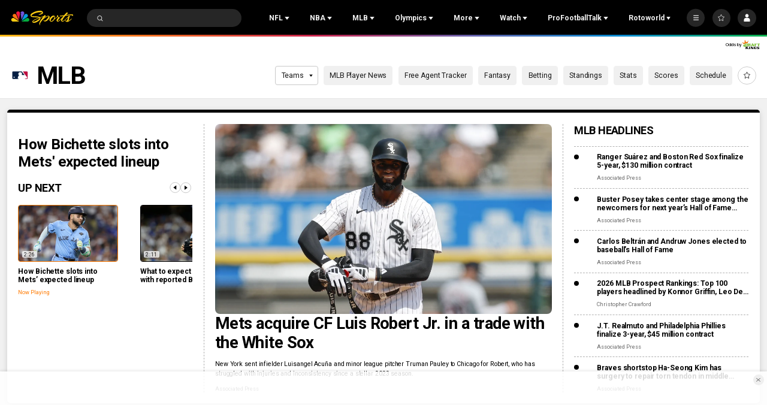

--- FILE ---
content_type: image/svg+xml
request_url: https://nbcsports.brightspotcdn.com/21/81/afc2ae9447e8af196791bfe6062e/chicago-white-sox-primary.svg
body_size: 7022
content:
<svg width="100" height="100" viewBox="0 0 100 100" fill="none" xmlns="http://www.w3.org/2000/svg">
<rect opacity="0.01" width="100" height="100" fill="white"/>
<path fill-rule="evenodd" clip-rule="evenodd" d="M31.4898 20.5755C29.8199 22.349 28.1554 25.9901 27.9264 28.3661C27.8473 29.1636 27.8092 29.9011 27.8092 30.5949C27.8092 33.0173 28.2958 34.8617 29.3618 36.6366C30.7169 38.8995 32.8802 40.7685 35.6148 42.0389C38.528 43.3899 42.424 45.1348 42.8493 45.3093C43.6468 45.631 44.8573 46.2894 45.1735 46.6329C44.7578 46.9342 41.5679 49.2475 41.3675 49.3975C39.2668 48.7159 35.9692 49.0948 35.0327 49.317C32.2668 49.9686 29.7422 51.2092 27.9237 52.7959C26.1079 54.384 24.7106 56.2339 24.269 57.6312C23.8723 58.8935 23.9132 59.7278 24.3998 60.1026C24.8701 60.4707 25.6281 60.3194 26.72 59.6432C27.8841 58.9057 30.3011 57.3735 33.3206 56.9373C36.096 56.5324 39.1918 57.1281 39.4781 57.2822C39.4781 57.2822 40.371 57.5807 41.8037 58.3741V62.2292C41.6279 62.3887 40.7118 63.2243 40.7118 63.2243C40.5605 63.377 40.4991 63.5801 40.4991 63.7737C40.4991 63.8869 40.5182 63.9959 40.555 64.09C40.6382 64.3149 40.8604 64.428 40.8604 64.428L52.2103 71.3476C52.2103 71.3476 54.9081 69.2878 55.3757 68.9307C55.5611 69.2388 55.7955 69.6286 55.921 69.8454C55.6756 70.1439 52.7692 73.6991 52.4121 74.1367C52.0018 73.77 49.8765 71.8752 49.8765 71.8752C49.2399 71.2917 48.7519 71.3776 48.5147 71.4812C48.0853 71.6693 47.8386 72.1792 47.8386 72.8785V79.3414L51.631 82.9661C52.2294 83.5673 52.7556 83.6654 53.0923 83.6436C53.4645 83.6204 53.8094 83.431 54.0575 83.1147C54.0575 83.1147 58.4401 77.4874 59.5825 76.022C60.0146 76.6872 63.7811 82.5149 63.7811 82.5149L63.9093 82.7671C64.096 83.172 64.3782 83.7786 64.9576 83.9285C65.3188 84.0226 65.7223 83.9122 66.1558 83.5959C67.3895 82.6989 70.2277 80.4783 70.6312 80.0734L70.7266 79.978C71.0074 79.7054 71.2255 79.4845 71.2255 79.1492V72.4818C71.2255 72.1655 71.0469 71.7729 70.7048 71.6257C70.4703 71.5303 70.0995 71.5057 69.6292 71.9624C69.6524 71.9406 67.3404 73.6855 66.558 74.2798C66.254 73.7932 64.3019 70.6797 64.0987 70.3593C64.355 70.039 68.9831 64.2045 69.3361 63.7574C69.6892 64.0354 70.6802 64.8097 70.6802 64.8097C71.1792 65.1451 71.5909 65.2132 71.9194 65.0278C72.5042 64.6952 72.4783 63.6974 72.4728 63.5883V58.4245L69.2543 55.0915C68.994 54.8025 68.6586 54.6539 68.3056 54.6839C67.943 54.7153 67.5899 54.932 67.3881 55.251C67.2177 55.525 64.734 58.6317 62.9809 60.8088C62.5311 60.4448 61.8836 60.1844 61.5359 60.0685V51.34C61.6518 51.2214 62.3907 50.4744 62.3907 50.4744C62.5106 50.3667 63.0041 49.7982 63.0041 49.2039C63.0041 49.0908 62.9864 48.9749 62.9441 48.8604C62.756 48.3655 62.1807 48.1133 61.236 48.1133C61.221 48.1174 60.9198 48.1433 60.6335 48.1692C61.3301 46.5879 61.5346 44.888 61.5537 43.6843C61.555 43.6066 61.555 43.5262 61.555 43.4471C61.555 41.2524 61.0629 39.4203 60.0923 38.0012C58.9104 36.2781 58.0721 35.7451 56.6843 34.8631L56.3108 34.63C54.705 33.6035 46.0937 29.0777 45.727 28.8869C45.7202 28.8828 42.4362 27.2537 42.4362 27.2537C39.8475 25.9437 39.4345 24.8068 39.4345 23.8621V23.7313C39.4631 22.9501 40.5837 21.4261 42.5344 21.4261C43.8853 21.4261 44.9091 21.4724 46.7535 22.0886C49.1459 22.8929 50.3114 24.0584 50.3114 25.6493C50.3087 25.652 50.2664 26.2191 50.2664 26.2191L54.2592 28.9441L61.0125 20.2728L56.2236 17.0707L56.0395 17.2534C55.0103 18.2826 54.9681 18.2758 53.868 18.0549C53.579 17.9963 52.9601 17.7455 52.1749 17.4292C49.9283 16.5213 46.1687 15 42.8588 15C37.1443 15 34.2203 17.6405 31.4898 20.5755" fill="white"/>
<path fill-rule="evenodd" clip-rule="evenodd" d="M55.5927 59.1922L53.3339 55.5906L49.8905 58.0403V62.4161L51.7949 61.1538L53.2235 63.4263L52.013 64.4091L48.3337 62.1612V56.5748C49.8605 56.3145 53.6284 54.53 55.5845 52.5752C55.6077 52.9406 55.5995 56.6675 55.5927 59.1922V59.1922ZM48.3337 50.9135L50.4344 49.3799C51.0042 49.8529 51.6776 50.2837 52.3469 50.6681C52.302 50.7077 52.2679 50.739 52.2679 50.739C52.2679 50.739 49.8455 52.8029 48.3337 53.0087V50.9135ZM71.3267 63.7003V58.9645L68.3672 56.3036L60.1662 66.4853L59.0116 64.6477C60.0108 63.9006 61.3004 62.945 61.4435 62.8714C61.678 62.7528 62.271 62.3998 62.5654 62.3998C62.834 62.3998 62.1538 61.2151 60.2003 61.2151V50.739L61.3249 49.4971C61.3249 49.4971 59.9549 49.7112 59.3115 49.5135C59.1752 49.4712 58.9448 49.3635 58.664 49.2163C59.0321 48.6301 59.3633 47.9676 59.6073 47.1879C60.9528 42.9429 60.0722 39.0264 56.8864 36.6109C54.6521 34.9178 45.4628 30.2693 45.4628 30.2693C45.4628 30.2693 39.9051 27.5456 39.3066 26.9458C38.88 26.5164 38.0061 25.8512 38.0061 23.7505C38.0061 22.4964 39.4021 21.1154 40.0019 20.8346C40.9656 20.3766 41.2805 20.1612 43.2285 20.1326C44.33 20.1162 45.3524 20.3834 45.4901 20.3984C46.7047 20.5252 49.5756 21.4726 51.056 23.4751C51.6217 24.0422 51.7376 25.704 51.7376 25.704L54.0428 27.183L59.0743 20.6124L56.3534 18.7789C55.5845 19.605 54.1027 19.665 53.5098 19.3706C52.9209 19.0734 47.8402 17.2249 47.1191 16.9931C45.7573 16.5596 42.7991 16.2338 41.2001 16.471C39.6024 16.7069 36.9783 17.1922 34.9267 19.3706C32.5316 21.9143 32.5002 23.9591 32.5002 25.0523C32.5002 26.7659 32.9419 29.0383 34.8694 30.9632C37.6408 33.7318 41.8531 35.4699 42.7991 35.9906C44.4827 36.923 49.7869 39.6985 50.5516 40.1456C53.8083 42.0391 55.0515 44.0512 54.6957 46.5949C54.678 46.7203 54.6385 46.8375 54.6112 46.9575C53.1826 46.1164 51.1814 44.8568 50.373 44.0512C50.373 44.0512 49.8864 44.5692 49.5756 44.8786L47.205 46.6562C47.4885 45.5098 47.5253 43.5386 47.4749 43.341C47.4163 43.1038 47.2377 41.2089 45.5828 40.0257C44.4581 39.2241 41.9403 37.7191 39.7824 36.6518C38.8554 36.1965 35.84 34.3698 34.395 33.1688C34.395 33.1688 31.9099 30.8527 31.5255 29.4323C30.7839 27.8033 30.754 23.9591 31.1397 23.5733C31.1397 23.5733 30.1937 24.6379 29.5421 26.7659C29.2231 27.8101 29.0091 29.1665 29.0091 30.0853C29.0091 31.6202 29.2763 34.3166 30.9625 36.5945C31.7055 37.5992 32.8724 38.7402 34.1047 39.5554C35.6137 40.5505 37.1323 41.1367 37.2373 41.2089C37.649 41.5047 41.5586 43.1528 41.9103 43.3314C42.2689 43.5086 44.773 44.8064 44.8712 44.8405C45.6428 45.1226 46.6134 46.1641 46.9051 46.8798L42.8591 49.9102C42.8591 49.9102 43.0363 50.2373 43.0363 50.739V51.1248C42.4924 50.9448 41.9349 50.784 41.3787 50.6899C38.7136 50.2373 37.0942 50.2646 34.9867 50.784C32.6502 51.3565 30.1937 52.3026 27.8844 54.6118C25.2807 57.2183 25.3094 58.9645 25.3094 58.9645L27.9158 57.4309C30.0887 56.2068 32.9582 55.4734 34.9867 55.4734C39.871 55.4734 42.367 56.8911 43.0363 57.664V62.3384C43.0363 63.2708 42.7542 63.3908 42.5469 63.5667C42.4692 63.6348 42.3984 63.6389 42.1189 63.8325C42.1189 63.8325 42.4733 63.9661 42.5619 64.056C42.7991 64.2319 52.013 69.7937 52.013 69.7937L55.5818 67.1832L57.3444 69.99L52.4478 76.0712L49.0712 72.9918V78.7335L52.9209 82.286L59.7109 73.7579L65.2891 82.6405L69.789 79.0307V73.3476L66.1765 76.0712L62.5164 70.2368L69.1374 61.9254L71.3267 63.7003Z" fill="black"/>
<path fill-rule="evenodd" clip-rule="evenodd" d="M76.0752 84.9372H75.564V82.9469H75.5518L74.8279 84.9372H74.3358L73.6337 82.9469H73.6228V84.9372H73.113V82.4357H73.9977L74.5784 84.0688H74.5893L75.1946 82.4357H76.0752V84.9372ZM72.655 82.8829H71.9011V84.9372H71.3913V82.8829H70.6375V82.4357H72.655V82.8829Z" fill="black"/>
</svg>
